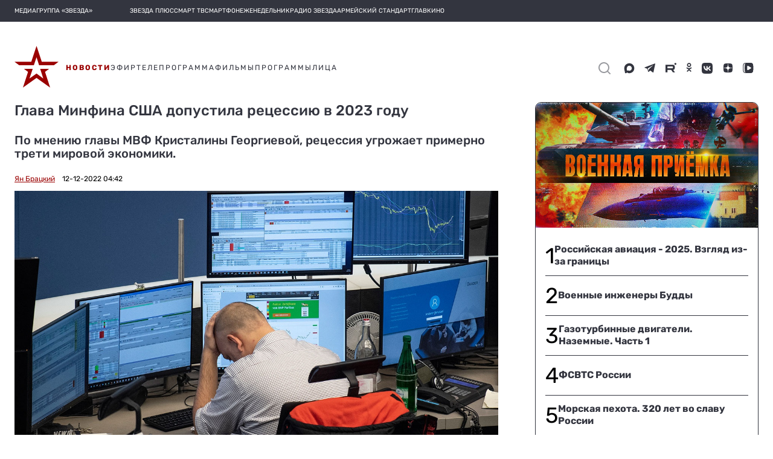

--- FILE ---
content_type: text/html; charset=utf-8
request_url: https://zvezdaweekly.ru/export-blocks/keynews
body_size: 2841
content:
<!DOCTYPE html>
<html lang="ru">
<head>
  <meta charset="UTF-8">
  <meta http-equiv="X-UA-Compatible" content="IE=edge">
  <meta name="viewport" content="width=device-width">
  <meta name="format-detection" content="telephone=no">
  <meta name="yandex-verification" content="69302272e57c2ea8"/>

  <title>Еженедельник «Звезда»</title>

  

  <link rel="icon" type="image/x-icon" href="/assets/favicon/favicon.ico"/>
  <link rel="apple-touch-icon" sizes="180x180" href="/assets/favicon/apple-touch-icon.png?v=e">
  <link rel="icon" type="image/png" sizes="32x32" href="/assets/favicon/favicon-32x32.png?v=e">
  <link rel="icon" type="image/png" sizes="16x16" href="/assets/favicon/favicon-16x16.png?v=e">
  <link rel="manifest" href="/manifest.json?v=e">
  <link rel="mask-icon" href="/assets/favicon/safari-pinned-tab.svg?v=e" color="#5bbad5">
  <link rel="shortcut icon" href="/assets/favicon/favicon.ico?v=e">
  <meta name="msapplication-config" content="/assets/favicon/browserconfig.xml?v=e">
  <meta name="theme-color" content="#ffffff">

  <link href="/export-blocks/static/zw/style.css?v3" rel="stylesheet">
  <script type="text/javascript" src="//yastatic.net/pcode/adfox/loader.js" crossorigin="anonymous"></script>

</head>

<body class="svg">



<div class="weekly other_smi5">
    <div class="weekly__row">
        
        <a class="weekly__element" href="https://zvezdaweekly.ru/news/20261201158-OaExP.html" target="_blank">
            <div class="weekly__image-container">
                <img src="https://mcdn.tvzvezda.ru/storage/default/2026/01/20/f36539f5ddf64554bd0432e2485fd357.jpg"  alt="«Корсары» Карибского моря"/>
            </div>
            <div>
                <div class="weekly__time-container"><img src="/assets/images/date_icon_grey.svg" onerror="this.onerror=null; this.src='/assets/images/date_icon_grey.png'" alt="Дата"><p>8 часов назад</p> </div>
                <div class="weekly__title-news">«Корсары» Карибского моря</div>
            </div>

        </a>
        
        <a class="weekly__element" href="https://zvezdaweekly.ru/news/2026120106-gLc2v.html" target="_blank">
            <div class="weekly__image-container">
                <img src="https://mcdn.tvzvezda.ru/storage/default/2026/01/20/878c51230b4a41d1a689ab4f490c6a90.jpg"  alt="Первый год Трампа: перья в шляпе и апокалипсис на минималках"/>
            </div>
            <div>
                <div class="weekly__time-container"><img src="/assets/images/date_icon_grey.svg" onerror="this.onerror=null; this.src='/assets/images/date_icon_grey.png'" alt="Дата"><p>13 часов назад</p> </div>
                <div class="weekly__title-news">Первый год Трампа: перья в шляпе и апокалипсис на минималках</div>
            </div>

        </a>
        
        <a class="weekly__element" href="https://zvezdaweekly.ru/news/2026114111-RR4os.html" target="_blank">
            <div class="weekly__image-container">
                <img src="https://mcdn.tvzvezda.ru/storage/default/2026/01/14/9069b4b43a00454eb12ca11ffbbc9d5c.jpg"  alt="Гренландия не продаётся, но покупается или захватывается силой"/>
            </div>
            <div>
                <div class="weekly__time-container"><img src="/assets/images/date_icon_grey.svg" onerror="this.onerror=null; this.src='/assets/images/date_icon_grey.png'" alt="Дата"><p>вчера</p> </div>
                <div class="weekly__title-news">Гренландия не продаётся, но покупается или захватывается силой</div>
            </div>

        </a>
        
        <a class="weekly__element" href="https://zvezdaweekly.ru/news/202619183-oxSNw.html" target="_blank">
            <div class="weekly__image-container">
                <img src="https://mcdn.tvzvezda.ru/storage/default/2026/01/12/79db38fc32144b1184e6b180be718754.jpg"  alt="Дроноводители «встают на крыло»"/>
            </div>
            <div>
                <div class="weekly__time-container"><img src="/assets/images/date_icon_grey.svg" onerror="this.onerror=null; this.src='/assets/images/date_icon_grey.png'" alt="Дата"><p>вчера</p> </div>
                <div class="weekly__title-news">Дроноводители «встают на крыло»</div>
            </div>

        </a>
        
        <a class="weekly__element" href="https://zvezdaweekly.ru/news/20261121125-forgi.html" target="_blank">
            <div class="weekly__image-container">
                <img src="https://mcdn.tvzvezda.ru/storage/default/2026/01/12/703d2aa5dcf9474381830075aa87966d.jpg"  alt="Трамп: Всё вокруг американское, всё вокруг моё"/>
            </div>
            <div>
                <div class="weekly__time-container"><img src="/assets/images/date_icon_grey.svg" onerror="this.onerror=null; this.src='/assets/images/date_icon_grey.png'" alt="Дата"><p>19 января</p> </div>
                <div class="weekly__title-news">Трамп: Всё вокруг американское, всё вокруг моё</div>
            </div>

        </a>
        
<!--        <div class="clear"></div>-->
    </div>
</div>



<!-- Yandex.Metrika counter -->
<script type="text/javascript">
  (function (d, w, c) {
    (w[c] = w[c] || []).push(function () {
      try {
        w.yaCounter47357640 = new Ya.Metrika2({
          id: 47357640,
          clickmap: true,
          trackLinks: true,
          accurateTrackBounce: true,
          webvisor: true
        });
      } catch (e) {
      }
    });

    var n = d.getElementsByTagName("script")[0],
      s = d.createElement("script"),
      f = function () {
        n.parentNode.insertBefore(s, n);
      };
    s.type = "text/javascript";
    s.async = true;
    s.src = "https://mc.yandex.ru/metrika/tag.js";

    if (w.opera == "[object Opera]") {
      d.addEventListener("DOMContentLoaded", f, false);
    } else {
      f();
    }
  })(document, window, "yandex_metrika_callbacks2");
</script>
<noscript>
  <div><img src="https://mc.yandex.ru/watch/47357640" style="position:absolute; left:-9999px;" alt=""/></div>
</noscript>
<!-- /Yandex.Metrika counter -->

<!--LiveInternet counter-->
<script type="text/javascript"><!--
new Image().src = "//counter.yadro.ru/hit?r" +
  escape(document.referrer) + ((typeof (screen) == "undefined") ? "" :
    ";s" + screen.width + "*" + screen.height + "*" + (screen.colorDepth ?
      screen.colorDepth : screen.pixelDepth)) + ";u" + escape(document.URL) +
  ";h" + escape(document.title.substring(0, 150)) +
  ";" + Math.random();//--></script><!--/LiveInternet-->

<!-- Rating@Mail.ru counter -->
<script type="text/javascript">
  var _tmr = window._tmr || (window._tmr = []);
  _tmr.push({id: "2957659", type: "pageView", start: (new Date()).getTime()});
  (function (d, w, id) {
    if (d.getElementById(id)) return;
    var ts = d.createElement("script");
    ts.type = "text/javascript";
    ts.async = true;
    ts.id = id;
    ts.src = (d.location.protocol == "https:" ? "https:" : "http:") + "//top-fwz1.mail.ru/js/code.js";
    var f = function () {
      var s = d.getElementsByTagName("script")[0];
      s.parentNode.insertBefore(ts, s);
    };
    if (w.opera == "[object Opera]") {
      d.addEventListener("DOMContentLoaded", f, false);
    } else {
      f();
    }
  })(document, window, "topmailru-code");
</script>
<noscript>
  <div>
    <img src="//top-fwz1.mail.ru/counter?id=2957659;js=na" style="border:0;position:absolute;left:-9999px;" alt=""/>
  </div>
</noscript>
<!-- //Rating@Mail.ru counter -->


<!-- Top100 (Kraken) Counter -->
<script>
  (function (w, d, c) {
    (w[c] = w[c] || []).push(function () {
      var options = {
        project: 4540063,
        element: 'top100_widget',
      };
      try {
        w.top100Counter = new top100(options);
      } catch (e) {
      }
    });
    var n = d.getElementsByTagName("script")[0],
      s = d.createElement("script"),
      f = function () {
        n.parentNode.insertBefore(s, n);
      };
    s.type = "text/javascript";
    s.async = true;
    s.src =
      (d.location.protocol == "https:" ? "https:" : "http:") +
      "//st.top100.ru/top100/top100.js";

    if (w.opera == "[object Opera]") {
      d.addEventListener("DOMContentLoaded", f, false);
    } else {
      f();
    }
  })(window, document, "_top100q");
</script>
<noscript>
  <img src="//counter.rambler.ru/top100.cnt?pid=4540063" alt="Топ-100"/>
</noscript>
<!-- END Top100 (Kraken) Counter -->




<script>
  (function() {
    const isMobile = 'ontouchstart' in document.documentElement;

    function sendHeightToParent() {
      const height = isMobile ? getElementsHeight(3) : document.body.scrollHeight;
      parent.postMessage({type: 'iframeResize', height, target: window.location.href}, '*');
    }

    function debounce(fn, timeout) {
      let timer;
      return function () {
        clearTimeout(timer);
        timer = setTimeout(fn, timeout);
      };
    }

    function getElementsHeight(count) {
      const elements = document.getElementsByClassName('weekly__element'),
        gap = 10;

      let height = 0;
      for (let i = 0; i < count; i++) {
        const el = elements[i];

        if (el && el.clientHeight) {
          height += el.clientHeight + gap;
        }
      }

      return height;
    }

    window.addEventListener('load', sendHeightToParent);
    window.addEventListener('resize', debounce(sendHeightToParent, 10));
  })();
</script>
</body>

</html>
